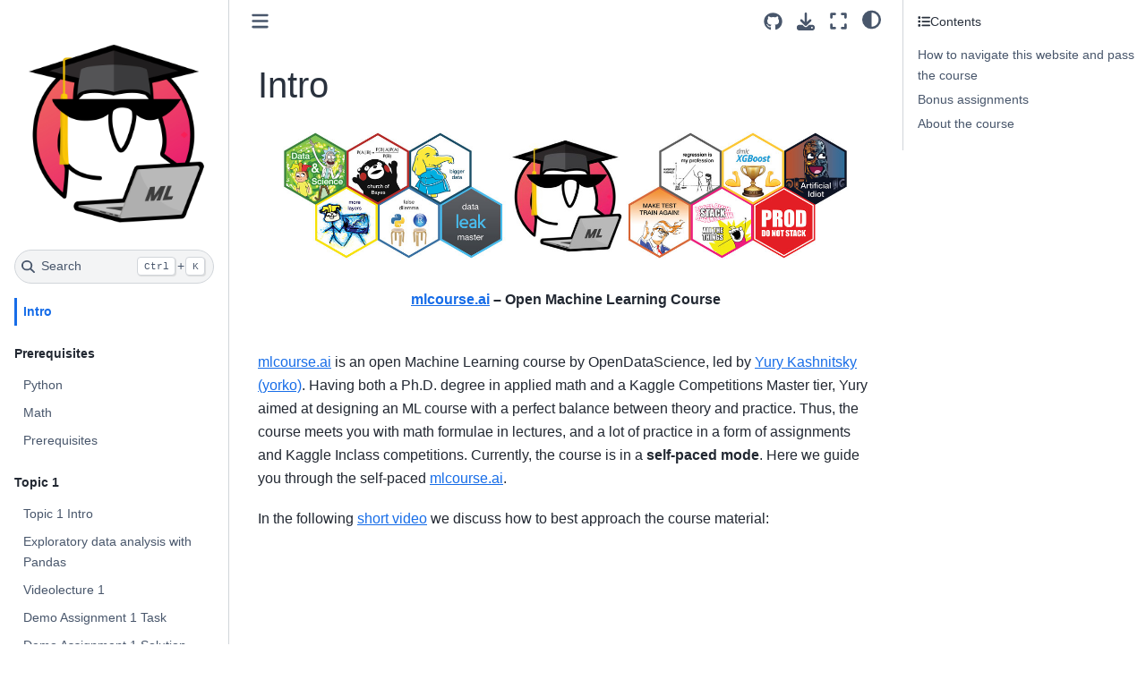

--- FILE ---
content_type: text/html; charset=utf-8
request_url: https://mlcourse.ai/book/index.html
body_size: 8306
content:

<!DOCTYPE html>


<html lang="en" data-content_root="../" >

  <head>
    <meta charset="utf-8" />
    <meta name="viewport" content="width=device-width, initial-scale=1.0" /><meta name="viewport" content="width=device-width, initial-scale=1" />

    <title>Intro &#8212; mlcourse.ai</title>
  
  
  
  <script data-cfasync="false">
    document.documentElement.dataset.mode = localStorage.getItem("mode") || "";
    document.documentElement.dataset.theme = localStorage.getItem("theme") || "";
  </script>
  
  <!-- Loaded before other Sphinx assets -->
  <link href="../_static/styles/theme.css?digest=dfe6caa3a7d634c4db9b" rel="stylesheet" />
<link href="../_static/styles/bootstrap.css?digest=dfe6caa3a7d634c4db9b" rel="stylesheet" />
<link href="../_static/styles/pydata-sphinx-theme.css?digest=dfe6caa3a7d634c4db9b" rel="stylesheet" />

  
  <link href="../_static/vendor/fontawesome/6.5.2/css/all.min.css?digest=dfe6caa3a7d634c4db9b" rel="stylesheet" />
  <link rel="preload" as="font" type="font/woff2" crossorigin href="../_static/vendor/fontawesome/6.5.2/webfonts/fa-solid-900.woff2" />
<link rel="preload" as="font" type="font/woff2" crossorigin href="../_static/vendor/fontawesome/6.5.2/webfonts/fa-brands-400.woff2" />
<link rel="preload" as="font" type="font/woff2" crossorigin href="../_static/vendor/fontawesome/6.5.2/webfonts/fa-regular-400.woff2" />

    <link rel="stylesheet" type="text/css" href="../_static/pygments.css?v=03e43079" />
    <link rel="stylesheet" type="text/css" href="../_static/styles/sphinx-book-theme.css?v=eba8b062" />
    <link rel="stylesheet" type="text/css" href="../_static/togglebutton.css?v=9c3e77be" />
    <link rel="stylesheet" type="text/css" href="../_static/copybutton.css?v=76b2166b" />
    <link rel="stylesheet" type="text/css" href="../_static/mystnb.8ecb98da25f57f5357bf6f572d296f466b2cfe2517ffebfabe82451661e28f02.css?v=6644e6bb" />
    <link rel="stylesheet" type="text/css" href="../_static/sphinx-thebe.css?v=4fa983c6" />
    <link rel="stylesheet" type="text/css" href="../_static/sphinx-design.min.css?v=95c83b7e" />
  
  <!-- Pre-loaded scripts that we'll load fully later -->
  <link rel="preload" as="script" href="../_static/scripts/bootstrap.js?digest=dfe6caa3a7d634c4db9b" />
<link rel="preload" as="script" href="../_static/scripts/pydata-sphinx-theme.js?digest=dfe6caa3a7d634c4db9b" />
  <script src="../_static/vendor/fontawesome/6.5.2/js/all.min.js?digest=dfe6caa3a7d634c4db9b"></script>

    <script src="../_static/documentation_options.js?v=9eb32ce0"></script>
    <script src="../_static/doctools.js?v=9a2dae69"></script>
    <script src="../_static/sphinx_highlight.js?v=dc90522c"></script>
    <script src="../_static/clipboard.min.js?v=a7894cd8"></script>
    <script src="../_static/copybutton.js?v=f281be69"></script>
    <script src="../_static/scripts/sphinx-book-theme.js?v=887ef09a"></script>
    <script>let toggleHintShow = 'Click to show';</script>
    <script>let toggleHintHide = 'Click to hide';</script>
    <script>let toggleOpenOnPrint = 'true';</script>
    <script src="../_static/togglebutton.js?v=1ae7504c"></script>
    <script>var togglebuttonSelector = '.toggle, .admonition.dropdown';</script>
    <script src="../_static/design-tabs.js?v=f930bc37"></script>
    <script async="async" src="https://www.googletagmanager.com/gtag/js?id=G-CN7ZN59CQB"></script>
    <script>
                window.dataLayer = window.dataLayer || [];
                function gtag(){ dataLayer.push(arguments); }
                gtag('js', new Date());
                gtag('config', 'G-CN7ZN59CQB');
            </script>
    <script>const THEBE_JS_URL = "https://unpkg.com/thebe@0.8.2/lib/index.js"; const thebe_selector = ".thebe,.cell"; const thebe_selector_input = "pre"; const thebe_selector_output = ".output, .cell_output"</script>
    <script async="async" src="../_static/sphinx-thebe.js?v=c100c467"></script>
    <script>var togglebuttonSelector = '.toggle, .admonition.dropdown';</script>
    <script>
                window.dataLayer = window.dataLayer || [];
                function gtag(){ dataLayer.push(arguments); }
                gtag('js', new Date());
                gtag('config', 'G-CN7ZN59CQB');
            </script>
    <script>const THEBE_JS_URL = "https://unpkg.com/thebe@0.8.2/lib/index.js"; const thebe_selector = ".thebe,.cell"; const thebe_selector_input = "pre"; const thebe_selector_output = ".output, .cell_output"</script>
    <script>window.MathJax = {"options": {"processHtmlClass": "tex2jax_process|mathjax_process|math|output_area"}}</script>
    <script defer="defer" src="https://cdn.jsdelivr.net/npm/mathjax@3/es5/tex-mml-chtml.js"></script>
    <script>DOCUMENTATION_OPTIONS.pagename = 'book/index';</script>
    <script src="https://cdnjs.cloudflare.com/ajax/libs/require.js/2.3.4/require.min.js"></script>
    <script src="https://c6.patreon.com/becomePatronButton.bundle.js"></script>
    <link rel="icon" href="../_static/favicon.ico"/>
    <link rel="index" title="Index" href="../genindex.html" />
    <link rel="search" title="Search" href="../search.html" />
    <link rel="next" title="Prerequisites" href="prereqs/python.html" />
  <meta name="viewport" content="width=device-width, initial-scale=1"/>
  <meta name="docsearch:language" content="en"/>
  </head>
  
  
  <body data-bs-spy="scroll" data-bs-target=".bd-toc-nav" data-offset="180" data-bs-root-margin="0px 0px -60%" data-default-mode="">

  
  
  <div id="pst-skip-link" class="skip-link d-print-none"><a href="#main-content">Skip to main content</a></div>
  
  <div id="pst-scroll-pixel-helper"></div>
  
  <button type="button" class="btn rounded-pill" id="pst-back-to-top">
    <i class="fa-solid fa-arrow-up"></i>Back to top</button>

  
  <input type="checkbox"
          class="sidebar-toggle"
          id="pst-primary-sidebar-checkbox"/>
  <label class="overlay overlay-primary" for="pst-primary-sidebar-checkbox"></label>
  
  <input type="checkbox"
          class="sidebar-toggle"
          id="pst-secondary-sidebar-checkbox"/>
  <label class="overlay overlay-secondary" for="pst-secondary-sidebar-checkbox"></label>
  
  <div class="search-button__wrapper">
    <div class="search-button__overlay"></div>
    <div class="search-button__search-container">
<form class="bd-search d-flex align-items-center"
      action="../search.html"
      method="get">
  <i class="fa-solid fa-magnifying-glass"></i>
  <input type="search"
         class="form-control"
         name="q"
         id="search-input"
         placeholder="Search this book..."
         aria-label="Search this book..."
         autocomplete="off"
         autocorrect="off"
         autocapitalize="off"
         spellcheck="false"/>
  <span class="search-button__kbd-shortcut"><kbd class="kbd-shortcut__modifier">Ctrl</kbd>+<kbd>K</kbd></span>
</form></div>
  </div>

  <div class="pst-async-banner-revealer d-none">
  <aside id="bd-header-version-warning" class="d-none d-print-none" aria-label="Version warning"></aside>
</div>

  
    <header class="bd-header navbar navbar-expand-lg bd-navbar d-print-none">
    </header>
  

  <div class="bd-container">
    <div class="bd-container__inner bd-page-width">
      
      
      
        
      
      <div class="bd-sidebar-primary bd-sidebar">
        

  
  <div class="sidebar-header-items sidebar-primary__section">
    
    
    
    
  </div>
  
    <div class="sidebar-primary-items__start sidebar-primary__section">
        <div class="sidebar-primary-item">

  
    
  

<a class="navbar-brand logo" href="#">
  
  
  
  
  
    
    
      
    
    
    <img src="../_static/mlcourse_ai_logo.jpg" class="logo__image only-light" alt="mlcourse.ai - Home"/>
    <script>document.write(`<img src="../_static/mlcourse_ai_logo.jpg" class="logo__image only-dark" alt="mlcourse.ai - Home"/>`);</script>
  
  
</a></div>
        <div class="sidebar-primary-item">

 <script>
 document.write(`
   <button class="btn search-button-field search-button__button" title="Search" aria-label="Search" data-bs-placement="bottom" data-bs-toggle="tooltip">
    <i class="fa-solid fa-magnifying-glass"></i>
    <span class="search-button__default-text">Search</span>
    <span class="search-button__kbd-shortcut"><kbd class="kbd-shortcut__modifier">Ctrl</kbd>+<kbd class="kbd-shortcut__modifier">K</kbd></span>
   </button>
 `);
 </script></div>
        <div class="sidebar-primary-item"><nav class="bd-links bd-docs-nav" aria-label="Main">
    <div class="bd-toc-item navbar-nav active">
        
        <ul class="nav bd-sidenav bd-sidenav__home-link">
            <li class="toctree-l1 current active">
                <a class="reference internal" href="#">
                    Intro
                </a>
            </li>
        </ul>
        <p aria-level="2" class="caption" role="heading"><span class="caption-text">Prerequisites</span></p>
<ul class="nav bd-sidenav">
<li class="toctree-l1"><a class="reference internal" href="prereqs/python.html">Python</a></li>
<li class="toctree-l1"><a class="reference internal" href="prereqs/math.html">Math</a></li>
<li class="toctree-l1"><a class="reference internal" href="prereqs/software_devops.html">Prerequisites</a></li>

</ul>
<p aria-level="2" class="caption" role="heading"><span class="caption-text">Topic 1</span></p>
<ul class="nav bd-sidenav">
<li class="toctree-l1"><a class="reference internal" href="topic01/topic01_intro.html">Topic 1 Intro</a></li>
<li class="toctree-l1"><a class="reference internal" href="topic01/topic01_pandas_data_analysis.html">Exploratory data analysis with Pandas</a></li>
<li class="toctree-l1"><a class="reference internal" href="topic01/videolecture01.html">Videolecture 1</a></li>
<li class="toctree-l1"><a class="reference internal" href="topic01/assignment01_pandas_uci_adult.html">Demo Assignment 1 Task</a></li>
<li class="toctree-l1"><a class="reference internal" href="topic01/assignment01_pandas_uci_adult_solution.html">Demo Assignment 1 Solution</a></li>
<li class="toctree-l1"><a class="reference internal" href="topic01/bonus_assignment01_pandas_olympics.html">Bonus Assignment 1</a></li>
</ul>
<p aria-level="2" class="caption" role="heading"><span class="caption-text">Topic 2</span></p>
<ul class="nav bd-sidenav">
<li class="toctree-l1"><a class="reference internal" href="topic02/topic02_intro.html">Topic 2 Intro</a></li>
<li class="toctree-l1"><a class="reference internal" href="topic02/topic02_visual_data_analysis.html">Visual Data Analysis</a></li>
<li class="toctree-l1"><a class="reference internal" href="topic02/topic02_additional_seaborn_matplotlib_plotly.html">Seaborn, Matplotlib, Plotly</a></li>
<li class="toctree-l1"><a class="reference internal" href="topic02/videolecture02.html">Videolecture 2</a></li>
<li class="toctree-l1"><a class="reference internal" href="topic02/assignment02_analyzing_cardiovascular_desease_data.html">Demo Assignment 2 Task</a></li>
<li class="toctree-l1"><a class="reference internal" href="topic02/assignment02_analyzing_cardiovascular_desease_data_solution.html">Demo Assignment 2 Solution</a></li>
<li class="toctree-l1"><a class="reference internal" href="topic02/bonus_assignment02_visual_analysis.html">Bonus Assignment 2</a></li>
</ul>
<p aria-level="2" class="caption" role="heading"><span class="caption-text">Topic 3</span></p>
<ul class="nav bd-sidenav">
<li class="toctree-l1"><a class="reference internal" href="topic03/topic03_intro.html">Topic 3 Intro</a></li>
<li class="toctree-l1"><a class="reference internal" href="topic03/topic03_decision_trees_kNN.html">Classification, Decision Trees &amp; k Nearest Neighbors</a></li>
<li class="toctree-l1"><a class="reference internal" href="topic03/videolecture03.html">Videolecture 3</a></li>
<li class="toctree-l1"><a class="reference internal" href="topic03/assignment03_decision_trees.html">Demo Assignment 3 Task</a></li>
<li class="toctree-l1"><a class="reference internal" href="topic03/assignment03_decision_trees_solution.html">Demo Assignment 3 Solution</a></li>
<li class="toctree-l1"><a class="reference internal" href="topic03/bonus_assignment03_decision_trees.html">Bonus Assignment 3</a></li>
</ul>
<p aria-level="2" class="caption" role="heading"><span class="caption-text">Topic 4</span></p>
<ul class="nav bd-sidenav">
<li class="toctree-l1"><a class="reference internal" href="topic04/topic04_intro.html">Topic 4 Intro</a></li>
<li class="toctree-l1"><a class="reference internal" href="topic04/topic4_linear_models_part1_mse_likelihood_bias_variance.html">Ordinary Least Squares</a></li>
<li class="toctree-l1"><a class="reference internal" href="topic04/topic4_linear_models_part2_logit_likelihood_learning.html">Linear classification</a></li>
<li class="toctree-l1"><a class="reference internal" href="topic04/topic4_linear_models_part3_regul_example.html">An illustrative example of logistic regression regularization</a></li>
<li class="toctree-l1"><a class="reference internal" href="topic04/topic4_linear_models_part4_good_bad_logit_movie_reviews_XOR.html">When logistic regression is good and when it is not</a></li>
<li class="toctree-l1"><a class="reference internal" href="topic04/topic4_linear_models_part5_valid_learning_curves.html">Validation and learning curves</a></li>
<li class="toctree-l1"><a class="reference internal" href="topic04/videolecture04.html">Videolecture 4</a></li>
<li class="toctree-l1"><a class="reference internal" href="topic04/assignment04_regression_wine.html">Demo Assignment 4 Task</a></li>
<li class="toctree-l1"><a class="reference internal" href="topic04/assignment04_regression_wine_solution.html">Demo Assignment 4 Solution</a></li>
<li class="toctree-l1"><a class="reference internal" href="topic04/bonus_assignment04_alice_baselines.html">Bonus Assignment 4</a></li>
</ul>
<p aria-level="2" class="caption" role="heading"><span class="caption-text">Topic 5</span></p>
<ul class="nav bd-sidenav">
<li class="toctree-l1"><a class="reference internal" href="topic05/topic05_intro.html">Topic 5 Intro</a></li>
<li class="toctree-l1"><a class="reference internal" href="topic05/topic5_part1_bagging.html">Bagging</a></li>
<li class="toctree-l1"><a class="reference internal" href="topic05/topic5_part2_random_forest.html">Random Forest</a></li>
<li class="toctree-l1"><a class="reference internal" href="topic05/topic5_part3_feature_importance.html">Feature importance</a></li>
<li class="toctree-l1"><a class="reference internal" href="topic05/videolecture05.html">Videolecture 5</a></li>
<li class="toctree-l1"><a class="reference internal" href="topic05/assignment05_logit_rf_credit_scoring.html">Demo Assignment 5</a></li>
<li class="toctree-l1"><a class="reference internal" href="topic05/assignment05_logit_rf_credit_scoring_solution.html">Demo Assignment 5 Solution</a></li>
<li class="toctree-l1"><a class="reference internal" href="topic05/bonus_assignment05_logreg_rf.html">Bonus Assignment 5</a></li>
</ul>
<p aria-level="2" class="caption" role="heading"><span class="caption-text">Topic 6</span></p>
<ul class="nav bd-sidenav">
<li class="toctree-l1"><a class="reference internal" href="topic06/topic06_intro.html">Topic 6 Intro</a></li>
<li class="toctree-l1"><a class="reference internal" href="topic06/topic6_feature_engineering_feature_selection.html">Feature engineering &amp; feature selection</a></li>
<li class="toctree-l1"><a class="reference internal" href="topic06/demo_assignment06.html">Demo Assignment 6 Task</a></li>
<li class="toctree-l1"><a class="reference internal" href="topic06/bonus_assignment06.html">Bonus Assignment 6</a></li>
</ul>
<p aria-level="2" class="caption" role="heading"><span class="caption-text">Topic 7</span></p>
<ul class="nav bd-sidenav">
<li class="toctree-l1"><a class="reference internal" href="topic07/topic07_intro.html">Topic 7 Intro</a></li>
<li class="toctree-l1"><a class="reference internal" href="topic07/topic7_pca_clustering.html">Unsupervised learning</a></li>
<li class="toctree-l1"><a class="reference internal" href="topic07/videolecture07.html">Videolecture 7</a></li>
<li class="toctree-l1"><a class="reference internal" href="topic07/assignment07_unsupervised_learning.html">Demo Assignment 7</a></li>
<li class="toctree-l1"><a class="reference internal" href="topic07/assignment07_unsupervised_learning_solution.html">Demo Assignment 7 Solution</a></li>
<li class="toctree-l1"><a class="reference internal" href="topic07/bonus_assignment07.html">Bonus Assignment 7</a></li>
</ul>
<p aria-level="2" class="caption" role="heading"><span class="caption-text">Topic 8</span></p>
<ul class="nav bd-sidenav">
<li class="toctree-l1"><a class="reference internal" href="topic08/topic08_intro.html">Topic 8 Intro</a></li>
<li class="toctree-l1"><a class="reference internal" href="topic08/topic08_sgd_hashing_vowpal_wabbit.html">Vowpal Wabbit: Learning with Gigabytes of Data</a></li>
<li class="toctree-l1"><a class="reference internal" href="topic08/videolecture08.html">Videolecture 8</a></li>
<li class="toctree-l1"><a class="reference internal" href="topic08/assignment08_implement_sgd_regressor.html">Demo Assignment 8</a></li>
<li class="toctree-l1"><a class="reference internal" href="topic08/assignment08_implement_sgd_regressor_solution.html">Demo Assignment 8 Solution</a></li>
<li class="toctree-l1"><a class="reference internal" href="topic08/bonus_assignment08.html">Bonus Assignment 8</a></li>
</ul>
<p aria-level="2" class="caption" role="heading"><span class="caption-text">Topic 9</span></p>
<ul class="nav bd-sidenav">
<li class="toctree-l1"><a class="reference internal" href="topic09/topic09_intro.html">Topic 9 Intro</a></li>
<li class="toctree-l1"><a class="reference internal" href="topic09/topic9_part1_time_series_python.html">Topic 9. Part 1. Time series analysis in Python</a></li>







<li class="toctree-l1"><a class="reference internal" href="topic09/topic9_part2_facebook_prophet.html">Predicting the future with Facebook Prophet</a></li>
<li class="toctree-l1"><a class="reference internal" href="topic09/videolecture09.html">Videolecture 9</a></li>
<li class="toctree-l1"><a class="reference internal" href="topic09/assignment09_time_series.html">Demo Assignment 9</a></li>
<li class="toctree-l1"><a class="reference internal" href="topic09/assignment09_time_series_solution.html">Demo Assignment 9 Solution</a></li>
<li class="toctree-l1"><a class="reference internal" href="topic09/bonus_assignment09.html">Bonus Assignment 9</a></li>
</ul>
<p aria-level="2" class="caption" role="heading"><span class="caption-text">Topic 10</span></p>
<ul class="nav bd-sidenav">
<li class="toctree-l1"><a class="reference internal" href="topic10/topic10_intro.html">Topic 10 Intro</a></li>
<li class="toctree-l1"><a class="reference internal" href="topic10/topic10_gradient_boosting.html">Gradient boosting</a></li>
<li class="toctree-l1"><a class="reference internal" href="topic10/videolecture10.html">Videolecture 10</a></li>
<li class="toctree-l1"><a class="reference internal" href="topic10/assignment10_flight_delays_kaggle.html">Demo Assignment 10</a></li>
<li class="toctree-l1"><a class="reference internal" href="topic10/bonus_assignment10.html">Bonus Assignment 10</a></li>
</ul>
<p aria-level="2" class="caption" role="heading"><span class="caption-text">About the course</span></p>
<ul class="nav bd-sidenav">
<li class="toctree-l1"><a class="reference internal" href="extra/tutorials.html">Tutorials</a></li>
<li class="toctree-l1"><a class="reference internal" href="extra/rating.html">Rating</a></li>
<li class="toctree-l1"><a class="reference internal" href="extra/resources.html">Resources</a></li>
<li class="toctree-l1"><a class="reference internal" href="extra/contributors.html">Contributors</a></li>
</ul>

    </div>
</nav></div>
    </div>
  
  
  <div class="sidebar-primary-items__end sidebar-primary__section">
  </div>
  
  <div id="rtd-footer-container"></div>


      </div>
      
      <main id="main-content" class="bd-main" role="main">
        
        

<div class="sbt-scroll-pixel-helper"></div>

          <div class="bd-content">
            <div class="bd-article-container">
              
              <div class="bd-header-article d-print-none">
<div class="header-article-items header-article__inner">
  
    <div class="header-article-items__start">
      
        <div class="header-article-item"><button class="sidebar-toggle primary-toggle btn btn-sm" title="Toggle primary sidebar" data-bs-placement="bottom" data-bs-toggle="tooltip">
  <span class="fa-solid fa-bars"></span>
</button></div>
      
    </div>
  
  
    <div class="header-article-items__end">
      
        <div class="header-article-item">

<div class="article-header-buttons">





<div class="dropdown dropdown-source-buttons">
  <button class="btn dropdown-toggle" type="button" data-bs-toggle="dropdown" aria-expanded="false" aria-label="Source repositories">
    <i class="fab fa-github"></i>
  </button>
  <ul class="dropdown-menu">
      
      
      
      <li><a href="https://github.com/Yorko/mlcourse.ai" target="_blank"
   class="btn btn-sm btn-source-repository-button dropdown-item"
   title="Source repository"
   data-bs-placement="left" data-bs-toggle="tooltip"
>
  

<span class="btn__icon-container">
  <i class="fab fa-github"></i>
  </span>
<span class="btn__text-container">Repository</span>
</a>
</li>
      
      
      
      
      <li><a href="https://github.com/Yorko/mlcourse.ai/edit/main/mlcourse_ai_jupyter_book/book/index.md" target="_blank"
   class="btn btn-sm btn-source-edit-button dropdown-item"
   title="Suggest edit"
   data-bs-placement="left" data-bs-toggle="tooltip"
>
  

<span class="btn__icon-container">
  <i class="fas fa-pencil-alt"></i>
  </span>
<span class="btn__text-container">Suggest edit</span>
</a>
</li>
      
      
      
      
      <li><a href="https://github.com/Yorko/mlcourse.ai/issues/new?title=Issue%20on%20page%20%2Fbook/index.html&body=Your%20issue%20content%20here." target="_blank"
   class="btn btn-sm btn-source-issues-button dropdown-item"
   title="Open an issue"
   data-bs-placement="left" data-bs-toggle="tooltip"
>
  

<span class="btn__icon-container">
  <i class="fas fa-lightbulb"></i>
  </span>
<span class="btn__text-container">Open issue</span>
</a>
</li>
      
  </ul>
</div>






<div class="dropdown dropdown-download-buttons">
  <button class="btn dropdown-toggle" type="button" data-bs-toggle="dropdown" aria-expanded="false" aria-label="Download this page">
    <i class="fas fa-download"></i>
  </button>
  <ul class="dropdown-menu">
      
      
      
      <li><a href="../_sources/book/index.md" target="_blank"
   class="btn btn-sm btn-download-source-button dropdown-item"
   title="Download source file"
   data-bs-placement="left" data-bs-toggle="tooltip"
>
  

<span class="btn__icon-container">
  <i class="fas fa-file"></i>
  </span>
<span class="btn__text-container">.md</span>
</a>
</li>
      
      
      
      
      <li>
<button onclick="window.print()"
  class="btn btn-sm btn-download-pdf-button dropdown-item"
  title="Print to PDF"
  data-bs-placement="left" data-bs-toggle="tooltip"
>
  

<span class="btn__icon-container">
  <i class="fas fa-file-pdf"></i>
  </span>
<span class="btn__text-container">.pdf</span>
</button>
</li>
      
  </ul>
</div>




<button onclick="toggleFullScreen()"
  class="btn btn-sm btn-fullscreen-button"
  title="Fullscreen mode"
  data-bs-placement="bottom" data-bs-toggle="tooltip"
>
  

<span class="btn__icon-container">
  <i class="fas fa-expand"></i>
  </span>

</button>



<script>
document.write(`
  <button class="btn btn-sm nav-link pst-navbar-icon theme-switch-button" title="light/dark" aria-label="light/dark" data-bs-placement="bottom" data-bs-toggle="tooltip">
    <i class="theme-switch fa-solid fa-sun fa-lg" data-mode="light"></i>
    <i class="theme-switch fa-solid fa-moon fa-lg" data-mode="dark"></i>
    <i class="theme-switch fa-solid fa-circle-half-stroke fa-lg" data-mode="auto"></i>
  </button>
`);
</script>


<script>
document.write(`
  <button class="btn btn-sm pst-navbar-icon search-button search-button__button" title="Search" aria-label="Search" data-bs-placement="bottom" data-bs-toggle="tooltip">
    <i class="fa-solid fa-magnifying-glass fa-lg"></i>
  </button>
`);
</script>
<button class="sidebar-toggle secondary-toggle btn btn-sm" title="Toggle secondary sidebar" data-bs-placement="bottom" data-bs-toggle="tooltip">
    <span class="fa-solid fa-list"></span>
</button>
</div></div>
      
    </div>
  
</div>
</div>
              
              

<div id="jb-print-docs-body" class="onlyprint">
    <h1>Intro</h1>
    <!-- Table of contents -->
    <div id="print-main-content">
        <div id="jb-print-toc">
            
            <div>
                <h2> Contents </h2>
            </div>
            <nav aria-label="Page">
                <ul class="visible nav section-nav flex-column">
<li class="toc-h2 nav-item toc-entry"><a class="reference internal nav-link" href="#how-to-navigate-this-website-and-pass-the-course">How to navigate this website and pass the course</a></li>
<li class="toc-h2 nav-item toc-entry"><a class="reference internal nav-link" href="#bonus-assignments">Bonus assignments</a></li>
<li class="toc-h2 nav-item toc-entry"><a class="reference internal nav-link" href="#about-the-course">About the course</a></li>
</ul>
            </nav>
        </div>
    </div>
</div>

              
                
<div id="searchbox"></div>
                <article class="bd-article">
                  
  <section class="tex2jax_ignore mathjax_ignore" id="intro">
<h1>Intro<a class="headerlink" href="#intro" title="Link to this heading">#</a></h1>
<figure class="align-default">
<img alt="../_images/ods_stickers.jpg" src="../_images/ods_stickers.jpg" />
</figure>
<p><strong><center><a class="reference external" href="https://mlcourse.ai">mlcourse.ai</a> – Open Machine Learning Course</strong> </center><br></p>
<p><a class="reference external" href="https://mlcourse.ai">mlcourse.ai</a> is an open Machine Learning course by OpenDataScience, led by <a class="reference external" href="https://yorko.github.io/">Yury Kashnitsky (yorko)</a>. Having both a Ph.D. degree in applied math and a Kaggle Competitions Master tier, Yury aimed at designing an ML course with a perfect balance between theory and practice. Thus, the course meets you with math formulae in lectures, and a lot of practice in a form of assignments and  Kaggle Inclass competitions. Currently, the course is in a <strong>self-paced mode</strong>. Here we guide you through the self-paced <a class="reference external" href="https://mlcourse.ai">mlcourse.ai</a>.</p>
<p>In the following <a class="reference external" href="https://youtu.be/CPlYV_DryEo">short video</a> we discuss how to best approach the course material:</p>
<p align="center">
	<iframe width="560" height="315" style='' src="https://www.youtube.com/embed/CPlYV_DryEo" title="YouTube video player" frameborder="0" allow="accelerometer; autoplay; clipboard-write; encrypted-media; gyroscope; picture-in-picture" allowfullscreen>
	</iframe>
</p>
<section id="how-to-navigate-this-website-and-pass-the-course">
<h2>How to navigate this website and pass the course<a class="headerlink" href="#how-to-navigate-this-website-and-pass-the-course" title="Link to this heading">#</a></h2>
<p>Here you see a <a class="reference external" href="https://jupyterbook.org/stable/get-started/">Jupyter book</a> – an executable book containing MarkDown, code, images, graphs, etc. (we describe Jupyter books in more detail <a class="reference internal" href="prereqs/software_devops.html#jupyter-book"><span class="std std-ref">later</span></a>). You can jump forward and backward with left and right arrows. Any page can be downloaded as <code class="docutils literal notranslate"><span class="pre">.md</span></code> (MarkDown) or PDF – use the Download button in the upper-right corner. For every page, you can see its source on GitHub, and you can also open an issue or suggest an edit – use the GitHub button in the upper-right corner.</p>
<p>OK, let’s go! First, check <a class="reference internal" href="prereqs/python.html#prereq-python"><span class="std std-ref">prerequisites</span></a>, then you see 10 topics – from exploratory data analysis with Pandas to gradient boosting. For each topic, there’s an introductory part (<a class="reference internal" href="topic01/topic01_intro.html#topic01-intro"><span class="std std-ref">here’s an example</span></a> for Topic 1) that lists articles to read, lectures to watch and assignments to crack.</p>
</section>
<section id="bonus-assignments">
<h2>Bonus assignments<a class="headerlink" href="#bonus-assignments" title="Link to this heading">#</a></h2>
<p>Additionally, you can purchase a <strong>Bonus Assignments pack</strong> with the best non-demo versions of <a class="reference external" href="https://mlcourse.ai/">mlcourse.ai</a> assignments. Select the <a class="reference external" href="https://www.patreon.com/ods_mlcourse">“Bonus Assignments” tier</a> on Patreon or a <a class="reference external" href="https://boosty.to/ods_mlcourse/purchase/1142055?ssource=DIRECT&amp;amp;share=subscription_link">similar tier</a> on Boosty (rus).</p>
<div class="row">
  <div class="col-md-8" markdown="1">
  <p align="center">
  <a href="https://www.patreon.com/ods_mlcourse">
         <img src="../_static/img/become_a_patron.png">
  </a>
  &nbsp;&nbsp;
  <a href="https://boosty.to/ods_mlcourse">
         <img src="../_static/img/boosty_logo.png" width=200px%>
  </a>
  </p>
</div>
  <div class="col-md-4" markdown="1">
  <details>
  <summary>Details of the deal</summary>
<p><a class="reference external" href="http://mlcourse.ai">mlcourse.ai</a> is still in self-paced mode but we offer you Bonus Assignments with solutions for a contribution of $17/month. The idea is that you pay for ~1-5 months while studying the course materials, but a single contribution is still fine and opens your access to the bonus pack.</p>
<p>Note: the first payment is charged at the moment of joining the Tier Patreon, and the next payment is charged on the 1st day of the next month, thus it’s better to purchase the pack in the 1st half of the month.</p>
<p><a class="reference external" href="http://mlcourse.ai">mlcourse.ai</a> is never supposed to go fully monetized (it’s created in the wonderful open <a class="reference external" href="http://ODS.ai">ODS.ai</a> community and will remain open and free) but it’d help to cover some operational costs, and Yury also put in quite some effort into assembling all the best assignments into one pack. Please note that unlike the rest of the course content, Bonus Assignments are copyrighted. Informally, Yury’s fine if you share the pack with 2-3 friends but public sharing of the Bonus Assignments pack is prohibited.</p>
</details>
  </div>
</div><br>
<p>The bonus pack contains 10 assignments, in some of them you are challenged to beat a baseline in a Kaggle competition under thorough guidance (<a class="reference internal" href="topic04/bonus_assignment04_alice_baselines.html#bonus04"><span class="std std-ref">“Alice”</span></a> and <a class="reference internal" href="topic06/bonus_assignment06.html#bonus06"><span class="std std-ref">“Medium”</span></a>) or implement an algorithm from scratch – efficient stochastic gradient descent <a class="reference internal" href="topic08/bonus_assignment08.html#bonus08"><span class="std std-ref">classifier</span></a> and <a class="reference internal" href="topic10/bonus_assignment10.html#bonus10"><span class="std std-ref">gradient boosting</span></a>.</p>
<!--
Below you can see the course program (click to enlarge).

- **Green** stands for basic content outlined in the articles;
- **Yellow** stands for videolectures;
- **Blue** stands for demo assignments;
- **Chocolate** stands for bonus assignments;
- **White** stands for additional content.

```{figure} /_static/program/program.svg
:name: course_program
:width: 600px
```-->
</section>
<section id="about-the-course">
<h2>About the course<a class="headerlink" href="#about-the-course" title="Link to this heading">#</a></h2>
<p>If you scroll down here on the left, you see the “About the course” section with additional materials and information:</p>
<ul class="simple">
<li><p>One of the assignments in the past <a class="reference external" href="http://mlcourse.ai">mlcourse.ai</a> sessions was to write a tutorial on almost any ML/DS-related topic. The result is seen on the <a class="reference internal" href="extra/tutorials.html#tutorials"><span class="std std-ref">Tutorials</span></a> page;</p></li>
<li><p>One of the motivating features of the past <a class="reference external" href="http://mlcourse.ai">mlcourse.ai</a> sessions was the leaderboard. Top 100 participants of each session are listed on the <a class="reference internal" href="extra/rating.html#rating"><span class="std std-ref">Rating</span></a> page;</p></li>
<li><p>The <a class="reference internal" href="extra/resources.html#resources"><span class="std std-ref">Resources</span></a> page lists other resources constituting the course, e.g. YouTube playlists or Medium/Habr.com articles written in the past;</p></li>
<li><p>Authors and some of the <a class="reference external" href="http://mlcourse.ai">mlcourse.ai</a> contributors (there were too many to list all of them) are listed on the <a class="reference internal" href="extra/contributors.html#contributors"><span class="std std-ref">Contributors</span></a> page. Acknowledgements are there as well.</p></li>
</ul>
</section>
<div class="toctree-wrapper compound">
</div>
<div class="toctree-wrapper compound">
</div>
<div class="toctree-wrapper compound">
</div>
<div class="toctree-wrapper compound">
</div>
<div class="toctree-wrapper compound">
</div>
<div class="toctree-wrapper compound">
</div>
<div class="toctree-wrapper compound">
</div>
<div class="toctree-wrapper compound">
</div>
<div class="toctree-wrapper compound">
</div>
<div class="toctree-wrapper compound">
</div>
<div class="toctree-wrapper compound">
</div>
<div class="toctree-wrapper compound">
</div>
</section>

    <script type="text/x-thebe-config">
    {
        requestKernel: true,
        binderOptions: {
            repo: "binder-examples/jupyter-stacks-datascience",
            ref: "master",
        },
        codeMirrorConfig: {
            theme: "abcdef",
            mode: "python"
        },
        kernelOptions: {
            name: "python3",
            path: "./book"
        },
        predefinedOutput: true
    }
    </script>
    <script>kernelName = 'python3'</script>

                </article>
              

              
              
              
              
                <footer class="prev-next-footer d-print-none">
                  
<div class="prev-next-area">
    <a class="right-next"
       href="prereqs/python.html"
       title="next page">
      <div class="prev-next-info">
        <p class="prev-next-subtitle">next</p>
        <p class="prev-next-title">Prerequisites</p>
      </div>
      <i class="fa-solid fa-angle-right"></i>
    </a>
</div>
                </footer>
              
            </div>
            
            
              
                <div class="bd-sidebar-secondary bd-toc"><div class="sidebar-secondary-items sidebar-secondary__inner">


  <div class="sidebar-secondary-item">
  <div class="page-toc tocsection onthispage">
    <i class="fa-solid fa-list"></i> Contents
  </div>
  <nav class="bd-toc-nav page-toc">
    <ul class="visible nav section-nav flex-column">
<li class="toc-h2 nav-item toc-entry"><a class="reference internal nav-link" href="#how-to-navigate-this-website-and-pass-the-course">How to navigate this website and pass the course</a></li>
<li class="toc-h2 nav-item toc-entry"><a class="reference internal nav-link" href="#bonus-assignments">Bonus assignments</a></li>
<li class="toc-h2 nav-item toc-entry"><a class="reference internal nav-link" href="#about-the-course">About the course</a></li>
</ul>
  </nav></div>

</div></div>
              
            
          </div>
          <footer class="bd-footer-content">
            
<div class="bd-footer-content__inner container">
  
  <div class="footer-item">
    
<p class="component-author">
By Yury Kashnitsky (yorko)
</p>

  </div>
  
  <div class="footer-item">
    

  <p class="copyright">
    
      © Copyright 2026.
      <br/>
    
  </p>

  </div>
  
  <div class="footer-item">
    
  </div>
  
  <div class="footer-item">
    
  </div>
  
</div>
          </footer>
        

      </main>
    </div>
  </div>
  
  <!-- Scripts loaded after <body> so the DOM is not blocked -->
  <script src="../_static/scripts/bootstrap.js?digest=dfe6caa3a7d634c4db9b"></script>
<script src="../_static/scripts/pydata-sphinx-theme.js?digest=dfe6caa3a7d634c4db9b"></script>

  <footer class="bd-footer">
  </footer>
  </body>
</html>